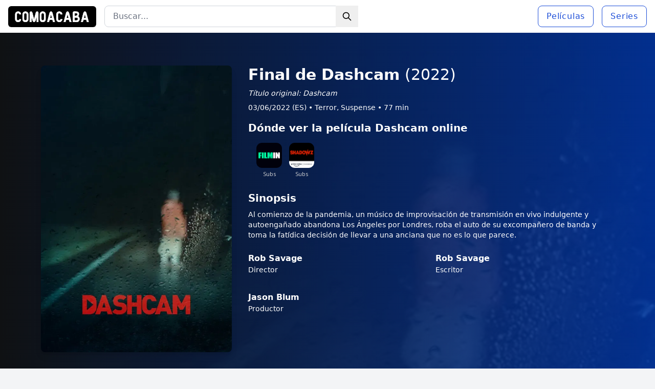

--- FILE ---
content_type: text/html; charset=UTF-8
request_url: https://comoacaba.com/peliculas/final-dashcam/
body_size: 6814
content:
<!DOCTYPE html>
<html lang="es" class="w-full">
<head>
    <meta charset="UTF-8">
    <meta name="viewport" content="width=device-width, initial-scale=1.0">
    <title>[Spoiler] Final de Dashcam</title>
    <link rel="icon" href="https://comoacaba.com/favicon.ico" type="image/x-icon">
    <link rel="canonical" href="https://comoacaba.com/peliculas/final-dashcam/"/>
    <link rel="preload" as="style" href="https://comoacaba.com/build/assets/app-CFgTniAk.css" /><link rel="stylesheet" href="https://comoacaba.com/build/assets/app-CFgTniAk.css" />        <script async src="https://www.googletagmanager.com/gtag/js?id=G-EDK535XGFR"></script>
    <script>
        window.dataLayer = window.dataLayer || [];

        function gtag() {
            dataLayer.push(arguments);
        }

        gtag('js', new Date());

        gtag('config', 'G-EDK535XGFR');
    </script>
            


        <script type='text/javascript' src='//pl26235112.effectiveratecpm.com/32/49/3f/32493ffaef3b8ca50ec105f4187d0888.js'></script>
    </head>
<body class="w-full flex flex-col min-h-screen bg-gray-100">
    <!-- Navbar -->
    <nav class="bg-white text-blue-600 shadow w-full">
        <div class="w-full px-4">
            <div class="flex items-center justify-between h-16">
                <!-- Logo (siempre a la izquierda) -->
                <div class="flex-shrink-0">
                    <a href="/">
                        <img id="logo-nav" class="h-8 w-auto rounded-md" src="https://comoacaba.com/images/logo.jpg" alt="Logo">
                    </a>
                </div>

                <!-- Menú hamburguesa en móvil, el logo permanece a la izquierda -->
                <div class="md:hidden ml-auto">
                    <button id="menu-toggle" class="text-black focus:outline-none">
                        <svg class="w-6 h-6" fill="none" stroke="currentColor" viewBox="0 0 24 24"
                             xmlns="http://www.w3.org/2000/svg">
                            <path stroke-linecap="round" stroke-linejoin="round" stroke-width="2"
                                  d="M4 6h16M4 12h16m-7 6h7"></path>
                        </svg>
                    </button>
                </div>

                <!-- Búsqueda (visible solo en pantallas medianas y grandes) -->
                <div class="w-full md:max-w-lg md:ml-0 md:mr-auto hidden md:block pl-4"> <!-- Alineado a la izquierda -->
                    <form action="/buscar" method="GET" class="relative">
                        <input type="text" name="q" id="searchInput"
                               class="block w-full px-4 py-2 pr-10 text-sm lg:text-base text-black border border-gray-300 rounded-lg focus:outline-none focus:ring-black focus:border-black"
                               placeholder="Buscar..." oninput="toggleButton()">
                        <button type="submit" id="searchButton"
                                class="absolute inset-y-0 right-0 flex items-center px-3">
                            <svg class="w-5 h-5 text-black" fill="none" stroke="currentColor"
                                 viewBox="0 0 24 24" xmlns="http://www.w3.org/2000/svg">
                                <path stroke-linecap="round" stroke-linejoin="round" stroke-width="2"
                                      d="M21 21l-6-6m2-5a7 7 0 11-14 0 7 7 0 0114 0z"></path>
                            </svg>
                        </button>
                    </form>
                </div>

                <div class="hidden md:flex items-center space-x-4">
                    <a href="/peliculas/"
                       class="px-4 py-2 text-sm lg:text-base border border-blue-700 text-blue-700 font-normal rounded-lg hover:bg-blue-700 hover:text-white transition-colors duration-300 tracking-wider">Películas</a>
                    <a href="/series/"
                       class="px-4 py-2 text-sm lg:text-base border border-blue-700 text-blue-700 font-normal rounded-lg hover:bg-blue-700 hover:text-white transition-colors duration-300 tracking-wider">Series</a>
                </div>
            </div>
        </div>

        <!-- Mobile menu (hidden by default) -->
        <div id="mobile-menu" class="hidden md:hidden">
            <a href="#" class="block px-4 py-2 text-black hover:bg-gray-100/75 font-bold">Inicio</a>
            <a href="#" class="block px-4 py-2 text-black hover:bg-gray-100/75 font-bold">Películas</a>
            <a href="#" class="block px-4 py-2 text-black hover:bg-gray-100/75 font-bold">Series</a>
            <!-- Search Form for mobile -->
            <form action="/buscar" method="GET" class="px-4 py-2">
                <input type="text" name="q" class="w-full px-4 py-2 border rounded-lg rounded-lg focus:outline-none focus:ring-black focus:border-black"
                       placeholder="Buscar...">
            </form>
        </div>
    </nav>

    <!-- Main content -->
    <main class="w-full flex-grow">
            <div class="movie-details text-white">
        <div class="header w-full bg-cover bg-center bg-no-repeat"
             style="background-image: linear-gradient(to right, rgb(15 17 19) 0%, rgb(1 52 164 / 84%) 100%), url('https://media.themoviedb.org/t/p/w600_and_h900_bestv2//ex7AuAClgyMn3WqZ3nN9L3VksMM.jpg');">

            <div class="max-w-6xl mx-auto px-4 py-16 flex flex-col md:flex-row items-start">

                <!-- Título en móviles -->
                <div class="block md:hidden text-center mb-4 w-full">
                    <h2 class="text-3xl font-bold">Final de Dashcam</h2>
                    <span class="font-normal text-lg">(2022)</span>
                </div>

                <!-- Poster que ocupa todo el ancho en móviles -->
                <div
                    class="poster-wrapper w-full md:w-1/3 flex-shrink-0 overflow-hidden rounded-lg shadow-lg mb-8 md:mb-0">
                    <img src="https://media.themoviedb.org/t/p/w600_and_h900_bestv2//ex7AuAClgyMn3WqZ3nN9L3VksMM.jpg"
                         alt="Final de Dashcam" class="w-full h-auto object-cover">
                </div>

                <!-- Detalles de la película -->
                <div class="details ml-0 md:ml-8 flex-1">
                    <!-- Título en pantallas grandes -->
                    <div class="hidden md:block">
                        <h2 class="text-3xl font-bold">Final de Dashcam
                            <span class="font-normal">(2022)</span>
                        </h2>
                    </div>

                    
                                            <p class="italic text-sm mt-2">Título original: Dashcam</p>
                    
                    <div class="facts text-sm mb-4 mt-2">
                        <span>03/06/2022 (ES)</span> •
                        <span>Terror, Suspense</span>
                                                    • <span>77 min</span>
                                            </div>

                    
                    <div class="donde-ver mb-4">
                        
                        <span class="text-xl block font-semibold mb-2">
                            Dónde ver la película  Dashcam online
                        </span>

                        <div data-jw-widget
                             data-api-key="CeIoisTThj4LEsjcxJLPRLxLMkXTlrRb"
                             data-object-type="movie"
                             data-id="tt15174116"
                             data-id-type="imdb"
                             data-theme="dark"
                             class="mb-4">
                        </div>

                        <script async src="https://widget.justwatch.com/justwatch_widget.js"></script>
                    </div>


                                            <div class="overview mb-6">
                            <h3 class="text-xl font-semibold mb-2">Sinopsis</h3>
                            <p class="text-sm">Al comienzo de la pandemia, un músico de improvisación de transmisión en vivo indulgente y autoengañado abandona Los Ángeles por Londres, roba el auto de su excompañero de banda y toma la fatídica decisión de llevar a una anciana que no es lo que parece.</p>
                        </div>
                    
                    <div class="crew grid grid-cols-1 md:grid-cols-2 gap-4">
                                                    <div class="crew-member">
                                <h4 class="font-semibold">Rob Savage</h4>
                                <p class="text-sm">Director</p>
                            </div>
                        
                                                    <div class="crew-member">
                                <h4 class="font-semibold">Rob Savage</h4>
                                <p class="text-sm">Escritor</p>
                            </div>
                        
                        
                        
                                                    <div class="crew-member">
                                <h4 class="font-semibold">Jason Blum</h4>
                                <p class="text-sm">Productor</p>
                            </div>
                        
                                            </div>
                </div>
            </div>
        </div>

        <!-- Reparto principal en cards redondeadas con borde -->
        <div class="content-wrapper bg-gray-100 text-black py-8">
            <div class="max-w-6xl mx-auto px-4">
                <h3 class="text-2xl font-bold mb-4">Reparto principal</h3>
                <div class="cast grid grid-cols-2 md:grid-cols-3 lg:grid-cols-6 gap-4">
                                            <div class="card bg-black rounded-lg border border-gray-200 overflow-hidden">
                            <img
                                src="https://media.themoviedb.org/t/p/w300_and_h450_bestv2//wrkq84Y1KxBa4AJhuSJ2ebVpZUO.jpg"
                                alt="Annie Hardy" class="w-full h-48 object-cover">
                            <div class="p-3">
                                <p class="font-normal text-sm text-center text-white">Annie Hardy</p>
                                <p class="text-xs text-gray-100"></p>
                            </div>
                        </div>
                                            <div class="card bg-black rounded-lg border border-gray-200 overflow-hidden">
                            <img
                                src="https://media.themoviedb.org/t/p/w300_and_h450_bestv2//6SZXUfn5A2IzwrWhpBDw99gC4uQ.jpg"
                                alt="Amar Chadha-Patel" class="w-full h-48 object-cover">
                            <div class="p-3">
                                <p class="font-normal text-sm text-center text-white">Amar Chadha-Patel</p>
                                <p class="text-xs text-gray-100"></p>
                            </div>
                        </div>
                                            <div class="card bg-black rounded-lg border border-gray-200 overflow-hidden">
                            <img
                                src="https://comoacaba.com/images/default-profile.png"
                                alt="Angela Enahoro" class="w-full h-48 object-cover">
                            <div class="p-3">
                                <p class="font-normal text-sm text-center text-white">Angela Enahoro</p>
                                <p class="text-xs text-gray-100"></p>
                            </div>
                        </div>
                                            <div class="card bg-black rounded-lg border border-gray-200 overflow-hidden">
                            <img
                                src="https://media.themoviedb.org/t/p/w300_and_h450_bestv2//4DeuZiNsaYIN3VztxIyYorUCTKh.jpg"
                                alt="Seylan Baxter" class="w-full h-48 object-cover">
                            <div class="p-3">
                                <p class="font-normal text-sm text-center text-white">Seylan Baxter</p>
                                <p class="text-xs text-gray-100"></p>
                            </div>
                        </div>
                                            <div class="card bg-black rounded-lg border border-gray-200 overflow-hidden">
                            <img
                                src="https://media.themoviedb.org/t/p/w300_and_h450_bestv2//n7FXBEY2B56wiCR9IgqGOSNZjn1.jpg"
                                alt="James Swanton" class="w-full h-48 object-cover">
                            <div class="p-3">
                                <p class="font-normal text-sm text-center text-white">James Swanton</p>
                                <p class="text-xs text-gray-100"></p>
                            </div>
                        </div>
                                            <div class="card bg-black rounded-lg border border-gray-200 overflow-hidden">
                            <img
                                src="https://media.themoviedb.org/t/p/w300_and_h450_bestv2//bHknMPDSpiymkkGJiOCpf0QcmPA.jpg"
                                alt="Caroline Ward" class="w-full h-48 object-cover">
                            <div class="p-3">
                                <p class="font-normal text-sm text-center text-white">Caroline Ward</p>
                                <p class="text-xs text-gray-100"></p>
                            </div>
                        </div>
                                    </div>
            </div>
        </div>

        <div class="ending-wrapper bg-gray-100 text-black py-8 pt-2 pb-24">
            <div class="max-w-6xl mx-auto px-4">
                <div class="bg-white border border-gray-200 rounded-md">
                    <h2 class="text-2xl font-bold text-left mt-10 pl-8"><span id="como-acaba-title">Como acaba Dashcam</span></h2>
                                            <div class="ending-content p-8 rounded-lg">
                            <p class="text-md leading-relaxed">
                                Annie, una personalidad abrasiva de Internet, transmite en directo un viaje a Inglaterra para sorprender a su antiguo compañero de banda, Stretch. El comportamiento provocador de Annie, relacionado con las conspiraciones de COVID, molesta a la novia de Stretch, Gemma, lo que provoca una discusión sobre la permanencia de Annie en su piso. Antes de que la echen, Annie coge el coche de Stretch y asume su trabajo de repartidora como una broma.<br />
<br />
Cuando va a recoger comida para un pedido, el gerente del restaurante, Seylan, ofrece a Annie una gran cantidad de dinero para que acompañe a una anciana llamada Angela a una dirección concreta. Annie acepta.<br />
<br />
Annie se ve obligada a parar para utilizar el baño de otro restaurante después de que Angela se defecara encima. Mientras limpia a Angela, Annie se sorprende al ver que la anciana tiene un tatuaje de Ariana Grande en el estómago. Una mujer que más tarde se revela como la madre de Angela ataca repentinamente a Annie con violencia psicótica.<br />
<br />
Annie lucha por volver al coche con Angela. Tras localizarlas desde el livestream, Stretch se une a las dos mujeres.<br />
<br />
Angela desaparece mientras Annie y Stretch discuten. Stretch encuentra a Ángela en un árbol del bosque cercano, pero se cae cuando intenta trepar tras ella. Ángela vuelve a flotar sobrenaturalmente hacia el suelo.<br />
<br />
La madre de Ángela persigue a Annie y a Stretch con una escopeta. Annie y Stretch finalmente regresan al coche y recogen a Angela. Al ver su máscara llena de sangre, Annie y Stretch le quitan la máscara y descubren que Angela tiene la boca cerrada con grapas. Angela separa sus labios para morder el dedo de Annie.<br />
<br />
Stretch intenta alejarse, pero choca con otro coche, lo que mata a una pareja de recién casados en el otro vehículo. Angela ataca a Annie. Stretch rescata a Annie y vuelven a huir.<br />
<br />
La madre de Angela atropella a Stretch con su coche. Luego amenaza con disparar a Stretch a menos que Annie entregue a Angela. Annie intenta huir en el coche de la madre de Ángela, pero la mujer vuelve a disparar su escopeta, haciendo que Annie se estrelle. Stretch lucha con la madre de Angie hasta que Annie la sujeta al volante rompiéndole el brazo.<br />
<br />
La madre de Ángela demuestra sorprendentemente que Ángela tiene en realidad sólo 16 años presentando una fotografía de la Ángela adolescente con el tatuaje de Ariana Grande. Ángela llega corriendo a la escena, le arranca la cabeza a su madre y utiliza sus poderes paranormales para volcar el coche.<br />
<br />
Stretch y Annie huyen a un parque de atracciones abandonado. Angela destroza a Stretch en una sala de espejos. Annie escapa en un coche robado, pero se distrae y se estrella.<br />
<br />
Angela alcanza a Annie. Angela ataca, pero se enreda en los cinturones de seguridad traseros del coche. Angela utiliza su poder paranormal para lanzar el coche a una masa de agua. Annie escapa del vehículo sumergido. Angela flota en el cielo.<br />
<br />
Annie se dirige a una casa que resulta ser la dirección a la que debía llevar a Angela. Después de encontrar una pared de páginas de libros rotas y desfiguradas con un símbolo oculto, Annie se enfrenta a un grupo de cultistas que de repente se degüellan al unísono.<br />
<br />
Angela ataca de nuevo. Annie escapa bajo tierra, donde se enfrenta a una criatura humanoide salvaje que arrastra una cola parecida a una babosa. Annie acaba golpeando a la criatura hasta matarla antes de buscar un lugar seguro y recuperar el aliento dentro de otro vehículo.
                            </p>
                        </div>
                                    </div>
            </div>
        </div>

    </div>
    </main>

    <div class="bg-gray-200 py-10" id="pre-footer">
        <div class="max-w-6xl mx-auto px-4">

        <!-- Bloque adicional encima del footer -->
                        <h2 class="text-md font-semibold mb-2">Descubre los finales de películas y series: Explicaciones y
                análisis detallado en ComoAcaba.com</h2>
            <p class="mb-4">Si te has quedado con dudas sobre el desenlace de tu película o serie favorita, en
                ComoAcaba.com
                encontrarás explicaciones completas del final de cada una. Desde los desenlaces más complejos hasta
                el significado oculto de las últimas escenas, te ayudamos a entenderlo todo. ¿Te preguntas cómo
                acaba As Bestas o cuál es el final explicado de La niña de la comunión? No busques más.</p>
            <p class="mb-4">En ComoAcaba.com nos especializamos en desglosar finales y analizar películas y series
                de todos los
                géneros. Ya sea que te intrigue el final de una película de ciencia ficción o estés buscando una
                explicación del desenlace de un drama intenso, nuestro contenido detallado te proporcionará todas
                las respuestas.</p>
            <p class="mb-4">Nuestros análisis están diseñados para ofrecer respuestas claras y satisfacer tu
                curiosidad sin dejar
                lugar a la incertidumbre. Desde thrillers psicológicos hasta comedias románticas, en ComoAcaba.com
                revelamos los finales que otros evitan.</p>
            <ul class="list-disc list-inside">
        <li>Final de Dashcam explicado: Una guía completa sobre cómo termina esta impactante
            película.
        </li>
        <li>¿Qué significa el final de Dashcam?: Analizamos el desenlace y lo que realmente significa
            para la historia.
        </li>
        <li>Desenlace de Dashcam temporada final: Descubre todo sobre el cierre de la temporada final
            de tu serie favorita.
        </li>
    </ul>
        </div>
    </div>



    <!-- Footer -->
    <footer class="bg-black text-white text-center py-4">
        <p>&copy; 2025 comoacaba.com • Todos los derechos reservados.</p>
        <a href="/politica-de-privacidad/" class="text-white underline hover:text-gray-300">Política de Privacidad</a>
    </footer>

    <link rel="modulepreload" href="https://comoacaba.com/build/assets/app-DLXkxiZ3.js" /><script type="module" src="https://comoacaba.com/build/assets/app-DLXkxiZ3.js"></script>    
    <script>
        // Toggle the mobile menu visibility
        const menuToggle = document.getElementById('menu-toggle');
        const mobileMenu = document.getElementById('mobile-menu');

        menuToggle.addEventListener('click', () => {
            mobileMenu.classList.toggle('hidden');
        });

        function toggleButton() {
            const searchInput = document.getElementById('searchInput').value.trim();
            const searchButton = document.getElementById('searchButton');

            // Habilitar el botón solo si el campo tiene texto
            if (searchInput) {
                searchButton.disabled = false;
            } else {
                searchButton.disabled = true;
            }
        }
    </script>
</body>
</html>
